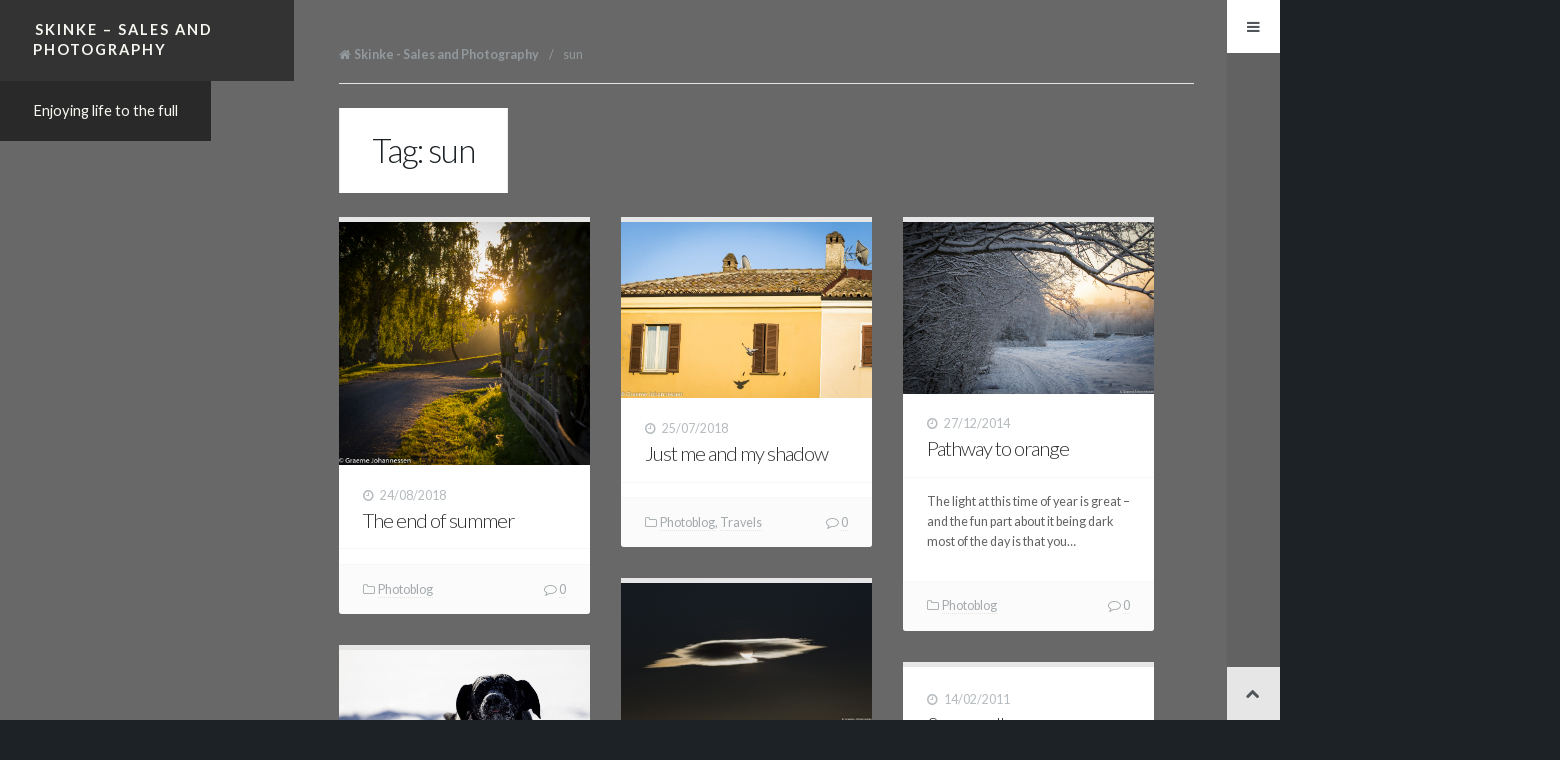

--- FILE ---
content_type: text/html; charset=UTF-8
request_url: http://skinke.com/tag/sun/
body_size: 11365
content:
<!DOCTYPE html>
<html lang="en-US" id="inner">
<head>
<meta charset="UTF-8" />
<title>sun | Skinke &#8211; Sales and Photography</title>
<meta http-equiv="Content-Type" content="text/html; charset=UTF-8" />
<link rel="pingback" href="http://skinke.com/xmlrpc.php" />
<meta name='robots' content='max-image-preview:large' />
<link rel='dns-prefetch' href='//platform-api.sharethis.com' />
<link rel='dns-prefetch' href='//fonts.googleapis.com' />
<link rel="alternate" type="application/rss+xml" title="Skinke - Sales and Photography &raquo; Feed" href="http://skinke.com/feed/" />
<link rel="alternate" type="application/rss+xml" title="Skinke - Sales and Photography &raquo; Comments Feed" href="http://skinke.com/comments/feed/" />
<link rel="alternate" type="application/rss+xml" title="Skinke - Sales and Photography &raquo; sun Tag Feed" href="http://skinke.com/tag/sun/feed/" />
<style id='wp-img-auto-sizes-contain-inline-css' type='text/css'>
img:is([sizes=auto i],[sizes^="auto," i]){contain-intrinsic-size:3000px 1500px}
/*# sourceURL=wp-img-auto-sizes-contain-inline-css */
</style>
<style id='wp-emoji-styles-inline-css' type='text/css'>

	img.wp-smiley, img.emoji {
		display: inline !important;
		border: none !important;
		box-shadow: none !important;
		height: 1em !important;
		width: 1em !important;
		margin: 0 0.07em !important;
		vertical-align: -0.1em !important;
		background: none !important;
		padding: 0 !important;
	}
/*# sourceURL=wp-emoji-styles-inline-css */
</style>
<style id='wp-block-library-inline-css' type='text/css'>
:root{--wp-block-synced-color:#7a00df;--wp-block-synced-color--rgb:122,0,223;--wp-bound-block-color:var(--wp-block-synced-color);--wp-editor-canvas-background:#ddd;--wp-admin-theme-color:#007cba;--wp-admin-theme-color--rgb:0,124,186;--wp-admin-theme-color-darker-10:#006ba1;--wp-admin-theme-color-darker-10--rgb:0,107,160.5;--wp-admin-theme-color-darker-20:#005a87;--wp-admin-theme-color-darker-20--rgb:0,90,135;--wp-admin-border-width-focus:2px}@media (min-resolution:192dpi){:root{--wp-admin-border-width-focus:1.5px}}.wp-element-button{cursor:pointer}:root .has-very-light-gray-background-color{background-color:#eee}:root .has-very-dark-gray-background-color{background-color:#313131}:root .has-very-light-gray-color{color:#eee}:root .has-very-dark-gray-color{color:#313131}:root .has-vivid-green-cyan-to-vivid-cyan-blue-gradient-background{background:linear-gradient(135deg,#00d084,#0693e3)}:root .has-purple-crush-gradient-background{background:linear-gradient(135deg,#34e2e4,#4721fb 50%,#ab1dfe)}:root .has-hazy-dawn-gradient-background{background:linear-gradient(135deg,#faaca8,#dad0ec)}:root .has-subdued-olive-gradient-background{background:linear-gradient(135deg,#fafae1,#67a671)}:root .has-atomic-cream-gradient-background{background:linear-gradient(135deg,#fdd79a,#004a59)}:root .has-nightshade-gradient-background{background:linear-gradient(135deg,#330968,#31cdcf)}:root .has-midnight-gradient-background{background:linear-gradient(135deg,#020381,#2874fc)}:root{--wp--preset--font-size--normal:16px;--wp--preset--font-size--huge:42px}.has-regular-font-size{font-size:1em}.has-larger-font-size{font-size:2.625em}.has-normal-font-size{font-size:var(--wp--preset--font-size--normal)}.has-huge-font-size{font-size:var(--wp--preset--font-size--huge)}.has-text-align-center{text-align:center}.has-text-align-left{text-align:left}.has-text-align-right{text-align:right}.has-fit-text{white-space:nowrap!important}#end-resizable-editor-section{display:none}.aligncenter{clear:both}.items-justified-left{justify-content:flex-start}.items-justified-center{justify-content:center}.items-justified-right{justify-content:flex-end}.items-justified-space-between{justify-content:space-between}.screen-reader-text{border:0;clip-path:inset(50%);height:1px;margin:-1px;overflow:hidden;padding:0;position:absolute;width:1px;word-wrap:normal!important}.screen-reader-text:focus{background-color:#ddd;clip-path:none;color:#444;display:block;font-size:1em;height:auto;left:5px;line-height:normal;padding:15px 23px 14px;text-decoration:none;top:5px;width:auto;z-index:100000}html :where(.has-border-color){border-style:solid}html :where([style*=border-top-color]){border-top-style:solid}html :where([style*=border-right-color]){border-right-style:solid}html :where([style*=border-bottom-color]){border-bottom-style:solid}html :where([style*=border-left-color]){border-left-style:solid}html :where([style*=border-width]){border-style:solid}html :where([style*=border-top-width]){border-top-style:solid}html :where([style*=border-right-width]){border-right-style:solid}html :where([style*=border-bottom-width]){border-bottom-style:solid}html :where([style*=border-left-width]){border-left-style:solid}html :where(img[class*=wp-image-]){height:auto;max-width:100%}:where(figure){margin:0 0 1em}html :where(.is-position-sticky){--wp-admin--admin-bar--position-offset:var(--wp-admin--admin-bar--height,0px)}@media screen and (max-width:600px){html :where(.is-position-sticky){--wp-admin--admin-bar--position-offset:0px}}

/*# sourceURL=wp-block-library-inline-css */
</style><style id='global-styles-inline-css' type='text/css'>
:root{--wp--preset--aspect-ratio--square: 1;--wp--preset--aspect-ratio--4-3: 4/3;--wp--preset--aspect-ratio--3-4: 3/4;--wp--preset--aspect-ratio--3-2: 3/2;--wp--preset--aspect-ratio--2-3: 2/3;--wp--preset--aspect-ratio--16-9: 16/9;--wp--preset--aspect-ratio--9-16: 9/16;--wp--preset--color--black: #000000;--wp--preset--color--cyan-bluish-gray: #abb8c3;--wp--preset--color--white: #ffffff;--wp--preset--color--pale-pink: #f78da7;--wp--preset--color--vivid-red: #cf2e2e;--wp--preset--color--luminous-vivid-orange: #ff6900;--wp--preset--color--luminous-vivid-amber: #fcb900;--wp--preset--color--light-green-cyan: #7bdcb5;--wp--preset--color--vivid-green-cyan: #00d084;--wp--preset--color--pale-cyan-blue: #8ed1fc;--wp--preset--color--vivid-cyan-blue: #0693e3;--wp--preset--color--vivid-purple: #9b51e0;--wp--preset--gradient--vivid-cyan-blue-to-vivid-purple: linear-gradient(135deg,rgb(6,147,227) 0%,rgb(155,81,224) 100%);--wp--preset--gradient--light-green-cyan-to-vivid-green-cyan: linear-gradient(135deg,rgb(122,220,180) 0%,rgb(0,208,130) 100%);--wp--preset--gradient--luminous-vivid-amber-to-luminous-vivid-orange: linear-gradient(135deg,rgb(252,185,0) 0%,rgb(255,105,0) 100%);--wp--preset--gradient--luminous-vivid-orange-to-vivid-red: linear-gradient(135deg,rgb(255,105,0) 0%,rgb(207,46,46) 100%);--wp--preset--gradient--very-light-gray-to-cyan-bluish-gray: linear-gradient(135deg,rgb(238,238,238) 0%,rgb(169,184,195) 100%);--wp--preset--gradient--cool-to-warm-spectrum: linear-gradient(135deg,rgb(74,234,220) 0%,rgb(151,120,209) 20%,rgb(207,42,186) 40%,rgb(238,44,130) 60%,rgb(251,105,98) 80%,rgb(254,248,76) 100%);--wp--preset--gradient--blush-light-purple: linear-gradient(135deg,rgb(255,206,236) 0%,rgb(152,150,240) 100%);--wp--preset--gradient--blush-bordeaux: linear-gradient(135deg,rgb(254,205,165) 0%,rgb(254,45,45) 50%,rgb(107,0,62) 100%);--wp--preset--gradient--luminous-dusk: linear-gradient(135deg,rgb(255,203,112) 0%,rgb(199,81,192) 50%,rgb(65,88,208) 100%);--wp--preset--gradient--pale-ocean: linear-gradient(135deg,rgb(255,245,203) 0%,rgb(182,227,212) 50%,rgb(51,167,181) 100%);--wp--preset--gradient--electric-grass: linear-gradient(135deg,rgb(202,248,128) 0%,rgb(113,206,126) 100%);--wp--preset--gradient--midnight: linear-gradient(135deg,rgb(2,3,129) 0%,rgb(40,116,252) 100%);--wp--preset--font-size--small: 13px;--wp--preset--font-size--medium: 20px;--wp--preset--font-size--large: 36px;--wp--preset--font-size--x-large: 42px;--wp--preset--spacing--20: 0.44rem;--wp--preset--spacing--30: 0.67rem;--wp--preset--spacing--40: 1rem;--wp--preset--spacing--50: 1.5rem;--wp--preset--spacing--60: 2.25rem;--wp--preset--spacing--70: 3.38rem;--wp--preset--spacing--80: 5.06rem;--wp--preset--shadow--natural: 6px 6px 9px rgba(0, 0, 0, 0.2);--wp--preset--shadow--deep: 12px 12px 50px rgba(0, 0, 0, 0.4);--wp--preset--shadow--sharp: 6px 6px 0px rgba(0, 0, 0, 0.2);--wp--preset--shadow--outlined: 6px 6px 0px -3px rgb(255, 255, 255), 6px 6px rgb(0, 0, 0);--wp--preset--shadow--crisp: 6px 6px 0px rgb(0, 0, 0);}:where(.is-layout-flex){gap: 0.5em;}:where(.is-layout-grid){gap: 0.5em;}body .is-layout-flex{display: flex;}.is-layout-flex{flex-wrap: wrap;align-items: center;}.is-layout-flex > :is(*, div){margin: 0;}body .is-layout-grid{display: grid;}.is-layout-grid > :is(*, div){margin: 0;}:where(.wp-block-columns.is-layout-flex){gap: 2em;}:where(.wp-block-columns.is-layout-grid){gap: 2em;}:where(.wp-block-post-template.is-layout-flex){gap: 1.25em;}:where(.wp-block-post-template.is-layout-grid){gap: 1.25em;}.has-black-color{color: var(--wp--preset--color--black) !important;}.has-cyan-bluish-gray-color{color: var(--wp--preset--color--cyan-bluish-gray) !important;}.has-white-color{color: var(--wp--preset--color--white) !important;}.has-pale-pink-color{color: var(--wp--preset--color--pale-pink) !important;}.has-vivid-red-color{color: var(--wp--preset--color--vivid-red) !important;}.has-luminous-vivid-orange-color{color: var(--wp--preset--color--luminous-vivid-orange) !important;}.has-luminous-vivid-amber-color{color: var(--wp--preset--color--luminous-vivid-amber) !important;}.has-light-green-cyan-color{color: var(--wp--preset--color--light-green-cyan) !important;}.has-vivid-green-cyan-color{color: var(--wp--preset--color--vivid-green-cyan) !important;}.has-pale-cyan-blue-color{color: var(--wp--preset--color--pale-cyan-blue) !important;}.has-vivid-cyan-blue-color{color: var(--wp--preset--color--vivid-cyan-blue) !important;}.has-vivid-purple-color{color: var(--wp--preset--color--vivid-purple) !important;}.has-black-background-color{background-color: var(--wp--preset--color--black) !important;}.has-cyan-bluish-gray-background-color{background-color: var(--wp--preset--color--cyan-bluish-gray) !important;}.has-white-background-color{background-color: var(--wp--preset--color--white) !important;}.has-pale-pink-background-color{background-color: var(--wp--preset--color--pale-pink) !important;}.has-vivid-red-background-color{background-color: var(--wp--preset--color--vivid-red) !important;}.has-luminous-vivid-orange-background-color{background-color: var(--wp--preset--color--luminous-vivid-orange) !important;}.has-luminous-vivid-amber-background-color{background-color: var(--wp--preset--color--luminous-vivid-amber) !important;}.has-light-green-cyan-background-color{background-color: var(--wp--preset--color--light-green-cyan) !important;}.has-vivid-green-cyan-background-color{background-color: var(--wp--preset--color--vivid-green-cyan) !important;}.has-pale-cyan-blue-background-color{background-color: var(--wp--preset--color--pale-cyan-blue) !important;}.has-vivid-cyan-blue-background-color{background-color: var(--wp--preset--color--vivid-cyan-blue) !important;}.has-vivid-purple-background-color{background-color: var(--wp--preset--color--vivid-purple) !important;}.has-black-border-color{border-color: var(--wp--preset--color--black) !important;}.has-cyan-bluish-gray-border-color{border-color: var(--wp--preset--color--cyan-bluish-gray) !important;}.has-white-border-color{border-color: var(--wp--preset--color--white) !important;}.has-pale-pink-border-color{border-color: var(--wp--preset--color--pale-pink) !important;}.has-vivid-red-border-color{border-color: var(--wp--preset--color--vivid-red) !important;}.has-luminous-vivid-orange-border-color{border-color: var(--wp--preset--color--luminous-vivid-orange) !important;}.has-luminous-vivid-amber-border-color{border-color: var(--wp--preset--color--luminous-vivid-amber) !important;}.has-light-green-cyan-border-color{border-color: var(--wp--preset--color--light-green-cyan) !important;}.has-vivid-green-cyan-border-color{border-color: var(--wp--preset--color--vivid-green-cyan) !important;}.has-pale-cyan-blue-border-color{border-color: var(--wp--preset--color--pale-cyan-blue) !important;}.has-vivid-cyan-blue-border-color{border-color: var(--wp--preset--color--vivid-cyan-blue) !important;}.has-vivid-purple-border-color{border-color: var(--wp--preset--color--vivid-purple) !important;}.has-vivid-cyan-blue-to-vivid-purple-gradient-background{background: var(--wp--preset--gradient--vivid-cyan-blue-to-vivid-purple) !important;}.has-light-green-cyan-to-vivid-green-cyan-gradient-background{background: var(--wp--preset--gradient--light-green-cyan-to-vivid-green-cyan) !important;}.has-luminous-vivid-amber-to-luminous-vivid-orange-gradient-background{background: var(--wp--preset--gradient--luminous-vivid-amber-to-luminous-vivid-orange) !important;}.has-luminous-vivid-orange-to-vivid-red-gradient-background{background: var(--wp--preset--gradient--luminous-vivid-orange-to-vivid-red) !important;}.has-very-light-gray-to-cyan-bluish-gray-gradient-background{background: var(--wp--preset--gradient--very-light-gray-to-cyan-bluish-gray) !important;}.has-cool-to-warm-spectrum-gradient-background{background: var(--wp--preset--gradient--cool-to-warm-spectrum) !important;}.has-blush-light-purple-gradient-background{background: var(--wp--preset--gradient--blush-light-purple) !important;}.has-blush-bordeaux-gradient-background{background: var(--wp--preset--gradient--blush-bordeaux) !important;}.has-luminous-dusk-gradient-background{background: var(--wp--preset--gradient--luminous-dusk) !important;}.has-pale-ocean-gradient-background{background: var(--wp--preset--gradient--pale-ocean) !important;}.has-electric-grass-gradient-background{background: var(--wp--preset--gradient--electric-grass) !important;}.has-midnight-gradient-background{background: var(--wp--preset--gradient--midnight) !important;}.has-small-font-size{font-size: var(--wp--preset--font-size--small) !important;}.has-medium-font-size{font-size: var(--wp--preset--font-size--medium) !important;}.has-large-font-size{font-size: var(--wp--preset--font-size--large) !important;}.has-x-large-font-size{font-size: var(--wp--preset--font-size--x-large) !important;}
/*# sourceURL=global-styles-inline-css */
</style>

<style id='classic-theme-styles-inline-css' type='text/css'>
/*! This file is auto-generated */
.wp-block-button__link{color:#fff;background-color:#32373c;border-radius:9999px;box-shadow:none;text-decoration:none;padding:calc(.667em + 2px) calc(1.333em + 2px);font-size:1.125em}.wp-block-file__button{background:#32373c;color:#fff;text-decoration:none}
/*# sourceURL=/wp-includes/css/classic-themes.min.css */
</style>
<link rel='stylesheet' id='woodojo-social-widgets-css' href='http://skinke.com/wp-content/plugins/woodojo/bundled/woodojo-social-widgets/assets/css/style.css?ver=6.9' type='text/css' media='all' />
<link rel='stylesheet' id='dashicons-css' href='http://skinke.com/wp-includes/css/dashicons.min.css?ver=6.9' type='text/css' media='all' />
<link rel='stylesheet' id='thickbox-css' href='http://skinke.com/wp-includes/js/thickbox/thickbox.css?ver=6.9' type='text/css' media='all' />
<link rel='stylesheet' id='theme-stylesheet-css' href='http://skinke.com/wp-content/themes/maximize-new/style.css?ver=6.9' type='text/css' media='all' />
<link rel='stylesheet' id='woo-layout-css' href='http://skinke.com/wp-content/themes/maximize-new/css/layout.css?ver=6.9' type='text/css' media='all' />
<link rel='stylesheet' id='lato-css' href='http://fonts.googleapis.com/css?family=Lato%3A300%2C400%2C700%2C400italic&#038;ver=6.9' type='text/css' media='all' />
<link rel='stylesheet' id='prettyPhoto-css' href='http://skinke.com/wp-content/themes/maximize-new/includes/css/prettyPhoto.css?ver=6.9' type='text/css' media='all' />
<script type="text/javascript" src="//platform-api.sharethis.com/js/sharethis.js?ver=8.5.0#property=668ebaaae1507500197b00ec&amp;product=gdpr-compliance-tool-v2&amp;source=simple-share-buttons-adder-wordpress" id="simple-share-buttons-adder-mu-js"></script>
<script type="text/javascript" src="http://skinke.com/wp-includes/js/jquery/jquery.min.js?ver=3.7.1" id="jquery-core-js"></script>
<script type="text/javascript" src="http://skinke.com/wp-includes/js/jquery/jquery-migrate.min.js?ver=3.4.1" id="jquery-migrate-js"></script>
<script type="text/javascript" src="http://skinke.com/wp-content/themes/maximize-new/includes/js/fitvids.min.js?ver=1.0" id="fitvids-js"></script>
<script type="text/javascript" src="http://skinke.com/wp-content/themes/maximize-new/includes/js/modernizr.min.js?ver=2.6.2" id="modernizr-js"></script>
<script type="text/javascript" src="http://skinke.com/wp-content/themes/maximize-new/includes/js/jquery.doubleTapToGo.min.js?ver=1.0" id="doubleTapToGo-js"></script>
<script type="text/javascript" src="http://skinke.com/wp-content/themes/maximize-new/includes/js/jquery.tipTip.min.js?ver=1.3" id="tipTip-js"></script>
<script type="text/javascript" src="http://skinke.com/wp-content/themes/maximize-new/includes/js/jquery.masonry.fire.min.js?ver=1.0" id="fire-masonry-js"></script>
<script type="text/javascript" src="http://skinke.com/wp-content/themes/maximize-new/includes/js/general.js?ver=6.9" id="general-js"></script>
<script type="text/javascript" src="http://skinke.com/wp-content/themes/maximize-new/includes/js/jquery.prettyPhoto.min.js?ver=3.1.3" id="prettyPhoto-js"></script>
<script type="text/javascript" src="http://skinke.com/wp-content/themes/maximize-new/includes/js/enable-lightbox.js?ver=6.9" id="enable-lightbox-js"></script>
<link rel="https://api.w.org/" href="http://skinke.com/wp-json/" /><link rel="alternate" title="JSON" type="application/json" href="http://skinke.com/wp-json/wp/v2/tags/263" /><link rel="EditURI" type="application/rsd+xml" title="RSD" href="http://skinke.com/xmlrpc.php?rsd" />
<meta name="generator" content="WordPress 6.9" />

<!-- Theme version -->
<meta name="generator" content="Maximize 1.3.3" />
<meta name="generator" content="WooFramework 6.2.9" />

<!-- Always force latest IE rendering engine (even in intranet) & Chrome Frame -->
<meta http-equiv="X-UA-Compatible" content="IE=edge,chrome=1" />

<!--  Mobile viewport scale | Disable user zooming as the layout is optimised -->
<meta name="viewport" content="width=device-width, initial-scale=1, maximum-scale=1">
<!--[if lt IE 9]>
<script src="https://html5shim.googlecode.com/svn/trunk/html5.js"></script>
<![endif]-->
		<link rel="icon" href="http://skinke.com/wp-content/uploads/2014/11/cropped-T8A7769-32x32.jpg" sizes="32x32" />
<link rel="icon" href="http://skinke.com/wp-content/uploads/2014/11/cropped-T8A7769-192x192.jpg" sizes="192x192" />
<link rel="apple-touch-icon" href="http://skinke.com/wp-content/uploads/2014/11/cropped-T8A7769-180x180.jpg" />
<meta name="msapplication-TileImage" content="http://skinke.com/wp-content/uploads/2014/11/cropped-T8A7769-270x270.jpg" />

<!-- Woo Custom Styling -->
<style type="text/css">
#inner #wrapper { background: #686868 !important; }
</style>

<!-- Alt Stylesheet -->
<link href="http://skinke.com/wp-content/themes/maximize-new/styles/monochrome.css" rel="stylesheet" type="text/css" />
<!-- Options Panel Custom CSS -->
<style type="text/css">
#logo img { display:none; } .site-title { display:block !important; }
.site-description { display:block !important; }
</style>


<!-- Woo Shortcodes CSS -->
<link href="http://skinke.com/wp-content/themes/maximize-new/functions/css/shortcodes.css" rel="stylesheet" type="text/css" />

<!-- Custom Stylesheet -->
<link href="http://skinke.com/wp-content/themes/maximize-new/custom.css" rel="stylesheet" type="text/css" />
</head>
<body class="archive tag tag-sun tag-263 wp-theme-maximize-new chrome alt-style-monochrome two-col-left has-lightbox has-masonry">
<div id="wrapper" >
	<div id="inner-wrapper">

    
	<header id="header">
				<div class="site-header">
			<h1 class="site-title"><a href="http://skinke.com/">Skinke &#8211; Sales and Photography</a></h1>
							<h2 class="site-description">Enjoying life to the full</h2>
					</div>
		


        
        <div class="toggle-and-nav">

	        <span class="nav-toggle"><a href="#navigation" title="Toggle Navigation"><span>Navigation</span></a></span>

		    			
			<nav id="navigation" class="col-full" role="navigation">

				<div class="inner-nav">

					<section class="menus">

					<h3>Menu</h3><ul id="main-nav" class="nav"><li id="menu-item-2244" class="menu-item menu-item-type-custom menu-item-object-custom menu-item-home menu-item-2244"><a href="http://skinke.com/">Home</a></li>
<li id="menu-item-5618" class="menu-item menu-item-type-post_type menu-item-object-page menu-item-has-children menu-item-5618"><a href="http://skinke.com/the-doubtful-salesperson/">The doubtful salesperson</a>
<ul class="sub-menu">
	<li id="menu-item-5638" class="menu-item menu-item-type-taxonomy menu-item-object-category menu-item-5638"><a href="http://skinke.com/category/sales-blog/">Sales blog</a></li>
</ul>
</li>
<li id="menu-item-4486" class="menu-item menu-item-type-taxonomy menu-item-object-category menu-item-has-children menu-item-4486"><a href="http://skinke.com/category/photography/">Photoblog</a>
<ul class="sub-menu">
	<li id="menu-item-5624" class="menu-item menu-item-type-taxonomy menu-item-object-category menu-item-5624"><a href="http://skinke.com/category/photography/travels/">Travels</a></li>
	<li id="menu-item-5625" class="menu-item menu-item-type-taxonomy menu-item-object-category menu-item-5625"><a href="http://skinke.com/category/photography/sandvika/">Sandvika</a></li>
	<li id="menu-item-5626" class="menu-item menu-item-type-taxonomy menu-item-object-category menu-item-5626"><a href="http://skinke.com/category/photography/alexander/">Alexander</a></li>
	<li id="menu-item-5627" class="menu-item menu-item-type-taxonomy menu-item-object-category menu-item-5627"><a href="http://skinke.com/category/photography/stavanger-2/">Stavanger</a></li>
	<li id="menu-item-5628" class="menu-item menu-item-type-taxonomy menu-item-object-category menu-item-5628"><a href="http://skinke.com/category/photography/caitlin/">Caitlin</a></li>
	<li id="menu-item-5629" class="menu-item menu-item-type-taxonomy menu-item-object-category menu-item-5629"><a href="http://skinke.com/category/photography/events/">Events</a></li>
	<li id="menu-item-5630" class="menu-item menu-item-type-taxonomy menu-item-object-category menu-item-5630"><a href="http://skinke.com/category/skui/">Skui</a></li>
</ul>
</li>
</ul>			        <ul class="nav rss">
			            			            <li class="sub-rss"><a href="http://skinke.com/feed/">RSS</a></li>
			        </ul>

		    	</section><!--/.menus-->

		    	    <div class="social">

    		    	<h3>Connect</h3>
	    
   		   		<a target="_blank" href="http://skinke.com/feed/" class="subscribe" title="RSS"></a>

   		   		<a target="_blank" href="http://www.twitter.com/skinke" class="twitter" title="Twitter"></a>

   		   		<a target="_blank" href="http://www.facebook.com/graeme.johannessen" class="facebook" title="Facebook"></a>

   		   		<a target="_blank" href="http://no.linkedin.com/in/graemejohannessen/" class="linkedin" title="LinkedIn"></a>

   		   		<a target="_blank" href="http://instagram.com/skinke1976" class="instagram" title="Instagram"></a>

			</div> 
		    	
		        <a href="#top" class="nav-close"><span>Return to Content</span></a>

				</div><!-- /.inner-nav -->

			</nav><!-- /#navigation -->

		</div>

		
	</header><!-- /#header -->

	
    <div id="content" class="col-full">

    	<section id="breadcrumbs"><div class="breadcrumb breadcrumbs woo-breadcrumbs"><div class="breadcrumb-trail"><a href="http://skinke.com" title="Skinke - Sales and Photography" rel="home" class="trail-begin">Skinke - Sales and Photography</a> <span class="sep">/</span> <span class="trail-end">sun</span></div></div></section><!--/#breadcrumbs -->
		<section id="main" class="col-left">

		            <header class="archive-header">
                        	<h1>Tag: sun</h1>

                        </header>

            
	        <div class="fix"></div>

        		<div class="loop-wrapper">
	
						
				
	<article class="post-5274 post type-post status-publish format-standard has-post-thumbnail hentry category-photography tag-berghoff tag-summer tag-sun">

	    <a href="http://skinke.com/the-end-of-summer-3/"  title="The end of summer"><img src="http://skinke.com/wp-content/uploads/2018/08/T8A2871.jpg" alt="_T8A2871"  width="999" title="The end of summer" class="woo-image thumbnail alignleft" /></a>
		<header>

			<aside class="post-meta">
	<p class="post-date">24/08/2018</p>
</aside>
			<h1><a href="http://skinke.com/the-end-of-summer-3/" rel="bookmark" title="The end of summer">The end of summer</a></h1>

		</header>

		<section class="entry">
				</section>

		<footer class="post-more">
			<span class="categories"><a href="http://skinke.com/category/photography/" rel="category tag">Photoblog</a></span>
			<span class="comments"><a href="http://skinke.com/the-end-of-summer-3/#respond">0</a></span>
		</footer>

	</article><!-- /.post -->
			
				
	<article class="post-5262 post type-post status-publish format-standard has-post-thumbnail hentry category-photography category-travels tag-italy tag-shadow tag-summer tag-sun">

	    <a href="http://skinke.com/just-me-and-my-shadow/"  title="Just me and my shadow"><img src="http://skinke.com/wp-content/uploads/2018/07/T8A2707-999x703.jpg" alt="_T8A2707"  width="999" title="Just me and my shadow" class="woo-image thumbnail alignleft" /></a>
		<header>

			<aside class="post-meta">
	<p class="post-date">25/07/2018</p>
</aside>
			<h1><a href="http://skinke.com/just-me-and-my-shadow/" rel="bookmark" title="Just me and my shadow">Just me and my shadow</a></h1>

		</header>

		<section class="entry">
				</section>

		<footer class="post-more">
			<span class="categories"><a href="http://skinke.com/category/photography/" rel="category tag">Photoblog</a>, <a href="http://skinke.com/category/photography/travels/" rel="category tag">Travels</a></span>
			<span class="comments"><a href="http://skinke.com/just-me-and-my-shadow/#respond">0</a></span>
		</footer>

	</article><!-- /.post -->
			
				
	<article class="post-4569 post type-post status-publish format-standard has-post-thumbnail hentry category-photography tag-frost tag-snow tag-sun tag-winter">

	    <a href="http://skinke.com/pathway-to-orange/"  title="Pathway to orange"><img src="http://skinke.com/wp-content/uploads/2014/12/T8A8398-999x684.jpg" alt="_T8A8398"  width="999" title="Pathway to orange" class="woo-image thumbnail alignleft" /></a>
		<header>

			<aside class="post-meta">
	<p class="post-date">27/12/2014</p>
</aside>
			<h1><a href="http://skinke.com/pathway-to-orange/" rel="bookmark" title="Pathway to orange">Pathway to orange</a></h1>

		</header>

		<section class="entry">
		<p>The light at this time of year is great &#8211; and the fun part about it being dark most of the day is that you&hellip;</p>
		</section>

		<footer class="post-more">
			<span class="categories"><a href="http://skinke.com/category/photography/" rel="category tag">Photoblog</a></span>
			<span class="comments"><a href="http://skinke.com/pathway-to-orange/#respond">0</a></span>
		</footer>

	</article><!-- /.post -->
			
				
	<article class="post-4074 post type-post status-publish format-standard has-post-thumbnail hentry category-photography category-sandvika tag-huk tag-sun">

	    <a href="http://skinke.com/behind-the-clouds-theres-always-sun/"  title="Behind the clouds there&#8217;s always sun"><img src="http://skinke.com/wp-content/uploads/2013/12/T8A9219-999x548.jpg" alt="_T8A9219"  width="999" title="Behind the clouds there&#8217;s always sun" class="woo-image thumbnail alignleft" /></a>
		<header>

			<aside class="post-meta">
	<p class="post-date">29/12/2013</p>
</aside>
			<h1><a href="http://skinke.com/behind-the-clouds-theres-always-sun/" rel="bookmark" title="Behind the clouds there&#8217;s always sun">Behind the clouds there&#8217;s always sun</a></h1>

		</header>

		<section class="entry">
				</section>

		<footer class="post-more">
			<span class="categories"><a href="http://skinke.com/category/photography/" rel="category tag">Photoblog</a>, <a href="http://skinke.com/category/photography/sandvika/" rel="category tag">Sandvika</a></span>
			<span class="comments"><a href="http://skinke.com/behind-the-clouds-theres-always-sun/#respond">0</a></span>
		</footer>

	</article><!-- /.post -->
			
				
	<article class="post-1647 post type-post status-publish format-standard has-post-thumbnail hentry category-photography category-sandvika tag-cc tag-snow tag-sun tag-winter">

	    <a href="http://skinke.com/doggone-good-time/"  title="Doggone good time"><img src="http://skinke.com/wp-content/uploads/2011/03/MG_8957-999x715.jpg" alt="_MG_8957"  width="999" title="Doggone good time" class="woo-image thumbnail alignleft" /></a>
		<header>

			<aside class="post-meta">
	<p class="post-date">02/03/2011</p>
</aside>
			<h1><a href="http://skinke.com/doggone-good-time/" rel="bookmark" title="Doggone good time">Doggone good time</a></h1>

		</header>

		<section class="entry">
		<p>As promised I managed not to post a picture of the baby today. The dog and I were out on the frozen fjord the other&hellip;</p>
		</section>

		<footer class="post-more">
			<span class="categories"><a href="http://skinke.com/category/photography/" rel="category tag">Photoblog</a>, <a href="http://skinke.com/category/photography/sandvika/" rel="category tag">Sandvika</a></span>
			<span class="comments"><a href="http://skinke.com/doggone-good-time/#respond">0</a></span>
		</footer>

	</article><!-- /.post -->
			
				
	<article class="post-1601 post type-post status-publish format-standard hentry category-photography tag-cold tag-sun tag-winter">

	    
		<header>

			<aside class="post-meta">
	<p class="post-date">14/02/2011</p>
</aside>
			<h1><a href="http://skinke.com/snow-wall/" rel="bookmark" title="Snow wall">Snow wall</a></h1>

		</header>

		<section class="entry">
		<p>Yesterday we saw the first sign of spring. Not a big sign by any means, but a sign nonetheless. This snow is on a handrail&hellip;</p>
		</section>

		<footer class="post-more">
			<span class="categories"><a href="http://skinke.com/category/photography/" rel="category tag">Photoblog</a></span>
			<span class="comments"><a href="http://skinke.com/snow-wall/#respond">0</a></span>
		</footer>

	</article><!-- /.post -->
			
	        
	        	</div>
	
			
		</section><!-- /#main -->

		
        <aside id="sidebar" class="col-right">

	
	
	
</aside><!-- /#sidebar -->
    </div><!-- /#content -->


	
	<section id="footer-widgets" class="col-full col-4 fix">

		<div class="footer-widgets-inner">

							
			<div class="block footer-widget-1">
	        				<div id="woo_blogauthorinfo-3" class="widget widget_woo_blogauthorinfo">			<h3>About skinke</h3>			<span class="left"></span>
			<p>The questioning sales guy - the photographer - the traveller. 

Never stop asking questions, never stop learning. </p>
						<div class="fix"></div>
			</div>			</div>

		        							
			<div class="block footer-widget-2">
	        	<div id="tag_cloud-4" class="widget widget_tag_cloud"><h3>Tags</h3><div class="tagcloud"><a href="http://skinke.com/tag/alexander/" class="tag-cloud-link tag-link-491 tag-link-position-1" style="font-size: 20.444444444444pt;" aria-label="Alexander (49 items)">Alexander</a>
<a href="http://skinke.com/tag/autumn/" class="tag-cloud-link tag-link-169 tag-link-position-2" style="font-size: 15.933333333333pt;" aria-label="autumn (25 items)">autumn</a>
<a href="http://skinke.com/tag/beach/" class="tag-cloud-link tag-link-9 tag-link-position-3" style="font-size: 17.8pt;" aria-label="beach (33 items)">beach</a>
<a href="http://skinke.com/tag/berghoff/" class="tag-cloud-link tag-link-502 tag-link-position-4" style="font-size: 10.177777777778pt;" aria-label="Berghoff (10 items)">Berghoff</a>
<a href="http://skinke.com/tag/blue/" class="tag-cloud-link tag-link-16 tag-link-position-5" style="font-size: 14.222222222222pt;" aria-label="blue (19 items)">blue</a>
<a href="http://skinke.com/tag/caitlin/" class="tag-cloud-link tag-link-495 tag-link-position-6" style="font-size: 16.244444444444pt;" aria-label="Caitlin (26 items)">Caitlin</a>
<a href="http://skinke.com/tag/cc/" class="tag-cloud-link tag-link-76 tag-link-position-7" style="font-size: 13.133333333333pt;" aria-label="CC (16 items)">CC</a>
<a href="http://skinke.com/tag/christmas/" class="tag-cloud-link tag-link-248 tag-link-position-8" style="font-size: 10.177777777778pt;" aria-label="christmas (10 items)">christmas</a>
<a href="http://skinke.com/tag/cold/" class="tag-cloud-link tag-link-19 tag-link-position-9" style="font-size: 22pt;" aria-label="cold (62 items)">cold</a>
<a href="http://skinke.com/tag/copenhagen/" class="tag-cloud-link tag-link-513 tag-link-position-10" style="font-size: 8.7777777777778pt;" aria-label="Copenhagen (8 items)">Copenhagen</a>
<a href="http://skinke.com/tag/dog/" class="tag-cloud-link tag-link-106 tag-link-position-11" style="font-size: 8pt;" aria-label="dog (7 items)">dog</a>
<a href="http://skinke.com/tag/edinburgh/" class="tag-cloud-link tag-link-117 tag-link-position-12" style="font-size: 10.8pt;" aria-label="edinburgh (11 items)">edinburgh</a>
<a href="http://skinke.com/tag/fano/" class="tag-cloud-link tag-link-73 tag-link-position-13" style="font-size: 10.177777777778pt;" aria-label="Fano (10 items)">Fano</a>
<a href="http://skinke.com/tag/fishing/" class="tag-cloud-link tag-link-162 tag-link-position-14" style="font-size: 8.7777777777778pt;" aria-label="fishing (8 items)">fishing</a>
<a href="http://skinke.com/tag/fog/" class="tag-cloud-link tag-link-111 tag-link-position-15" style="font-size: 8pt;" aria-label="fog (7 items)">fog</a>
<a href="http://skinke.com/tag/frost/" class="tag-cloud-link tag-link-39 tag-link-position-16" style="font-size: 10.177777777778pt;" aria-label="frost (10 items)">frost</a>
<a href="http://skinke.com/tag/frozen/" class="tag-cloud-link tag-link-109 tag-link-position-17" style="font-size: 12.355555555556pt;" aria-label="frozen (14 items)">frozen</a>
<a href="http://skinke.com/tag/fun/" class="tag-cloud-link tag-link-98 tag-link-position-18" style="font-size: 8pt;" aria-label="fun (7 items)">fun</a>
<a href="http://skinke.com/tag/golf/" class="tag-cloud-link tag-link-170 tag-link-position-19" style="font-size: 10.177777777778pt;" aria-label="golf (10 items)">golf</a>
<a href="http://skinke.com/tag/green/" class="tag-cloud-link tag-link-59 tag-link-position-20" style="font-size: 8.7777777777778pt;" aria-label="green (8 items)">green</a>
<a href="http://skinke.com/tag/ice/" class="tag-cloud-link tag-link-56 tag-link-position-21" style="font-size: 10.177777777778pt;" aria-label="ice (10 items)">ice</a>
<a href="http://skinke.com/tag/italy/" class="tag-cloud-link tag-link-74 tag-link-position-22" style="font-size: 15.777777777778pt;" aria-label="Italy (24 items)">Italy</a>
<a href="http://skinke.com/tag/leaves/" class="tag-cloud-link tag-link-143 tag-link-position-23" style="font-size: 11.888888888889pt;" aria-label="leaves (13 items)">leaves</a>
<a href="http://skinke.com/tag/light/" class="tag-cloud-link tag-link-22 tag-link-position-24" style="font-size: 8.7777777777778pt;" aria-label="light (8 items)">light</a>
<a href="http://skinke.com/tag/london/" class="tag-cloud-link tag-link-400 tag-link-position-25" style="font-size: 10.177777777778pt;" aria-label="London (10 items)">London</a>
<a href="http://skinke.com/tag/mosvannet/" class="tag-cloud-link tag-link-151 tag-link-position-26" style="font-size: 11.266666666667pt;" aria-label="mosvannet (12 items)">mosvannet</a>
<a href="http://skinke.com/tag/oliver/" class="tag-cloud-link tag-link-4 tag-link-position-27" style="font-size: 8.7777777777778pt;" aria-label="Oliver (8 items)">Oliver</a>
<a href="http://skinke.com/tag/oslo/" class="tag-cloud-link tag-link-112 tag-link-position-28" style="font-size: 11.888888888889pt;" aria-label="oslo (13 items)">oslo</a>
<a href="http://skinke.com/tag/paris/" class="tag-cloud-link tag-link-233 tag-link-position-29" style="font-size: 8pt;" aria-label="Paris (7 items)">Paris</a>
<a href="http://skinke.com/tag/photofriday/" class="tag-cloud-link tag-link-41 tag-link-position-30" style="font-size: 9.5555555555556pt;" aria-label="photofriday (9 items)">photofriday</a>
<a href="http://skinke.com/tag/rain/" class="tag-cloud-link tag-link-15 tag-link-position-31" style="font-size: 9.5555555555556pt;" aria-label="rain (9 items)">rain</a>
<a href="http://skinke.com/tag/sales/" class="tag-cloud-link tag-link-609 tag-link-position-32" style="font-size: 8.7777777777778pt;" aria-label="sales (8 items)">sales</a>
<a href="http://skinke.com/tag/sea/" class="tag-cloud-link tag-link-77 tag-link-position-33" style="font-size: 8.7777777777778pt;" aria-label="sea (8 items)">sea</a>
<a href="http://skinke.com/tag/skiing/" class="tag-cloud-link tag-link-259 tag-link-position-34" style="font-size: 10.177777777778pt;" aria-label="skiing (10 items)">skiing</a>
<a href="http://skinke.com/tag/snow/" class="tag-cloud-link tag-link-57 tag-link-position-35" style="font-size: 21.222222222222pt;" aria-label="snow (55 items)">snow</a>
<a href="http://skinke.com/tag/spring/" class="tag-cloud-link tag-link-121 tag-link-position-36" style="font-size: 14.533333333333pt;" aria-label="spring (20 items)">spring</a>
<a href="http://skinke.com/tag/standrews/" class="tag-cloud-link tag-link-320 tag-link-position-37" style="font-size: 8.7777777777778pt;" aria-label="standrews (8 items)">standrews</a>
<a href="http://skinke.com/tag/stavanger/" class="tag-cloud-link tag-link-220 tag-link-position-38" style="font-size: 12.355555555556pt;" aria-label="stavanger (14 items)">stavanger</a>
<a href="http://skinke.com/tag/summer/" class="tag-cloud-link tag-link-221 tag-link-position-39" style="font-size: 19.2pt;" aria-label="summer (41 items)">summer</a>
<a href="http://skinke.com/tag/sunrise/" class="tag-cloud-link tag-link-71 tag-link-position-40" style="font-size: 13.911111111111pt;" aria-label="sunrise (18 items)">sunrise</a>
<a href="http://skinke.com/tag/sunset/" class="tag-cloud-link tag-link-55 tag-link-position-41" style="font-size: 20.755555555556pt;" aria-label="sunset (51 items)">sunset</a>
<a href="http://skinke.com/tag/tjuvholmen-2/" class="tag-cloud-link tag-link-361 tag-link-position-42" style="font-size: 9.5555555555556pt;" aria-label="tjuvholmen (9 items)">tjuvholmen</a>
<a href="http://skinke.com/tag/water/" class="tag-cloud-link tag-link-125 tag-link-position-43" style="font-size: 8pt;" aria-label="water (7 items)">water</a>
<a href="http://skinke.com/tag/winter/" class="tag-cloud-link tag-link-101 tag-link-position-44" style="font-size: 21.688888888889pt;" aria-label="winter (59 items)">winter</a>
<a href="http://skinke.com/tag/yellow/" class="tag-cloud-link tag-link-64 tag-link-position-45" style="font-size: 9.5555555555556pt;" aria-label="yellow (9 items)">yellow</a></div>
</div>			</div>

		        							
			<div class="block footer-widget-3">
	        				</div>

		        										
		</div>

	</section><!-- /#footer-widgets  -->
			<footer id="footer" class="col-full">

			<div id="copyright" class="col-left">
							<p>Skinke &#8211; Sales and Photography &copy; 2026. All Rights Reserved.</p>
						</div>

			<div id="credit" class="col-right">
	        				<p>Powered by <a href="http://www.wordpress.org">WordPress</a>. Designed by <a href="http://www.woothemes.com/"><img src="http://skinke.com/wp-content/themes/maximize-new/images/woothemes.png" width="74" height="19" alt="WooThemes" /></a></p>
						</div>

		</footer><!-- /#footer  -->
		</div><!-- /#inner-wrapper -->
</div><!-- /#wrapper -->
<script type="speculationrules">
{"prefetch":[{"source":"document","where":{"and":[{"href_matches":"/*"},{"not":{"href_matches":["/wp-*.php","/wp-admin/*","/wp-content/uploads/*","/wp-content/*","/wp-content/plugins/*","/wp-content/themes/maximize-new/*","/*\\?(.+)"]}},{"not":{"selector_matches":"a[rel~=\"nofollow\"]"}},{"not":{"selector_matches":".no-prefetch, .no-prefetch a"}}]},"eagerness":"conservative"}]}
</script>
<!--[if lt IE 9]>
<script src="http://skinke.com/wp-content/themes/maximize-new/includes/js/respond.js"></script>
<![endif]-->
	<a href="#" class="back-to-top" title="Back to top">Back to top</a>
	<script type="text/javascript" src="http://skinke.com/wp-content/plugins/simple-share-buttons-adder/js/ssba.js?ver=1720629608" id="simple-share-buttons-adder-ssba-js"></script>
<script type="text/javascript" id="simple-share-buttons-adder-ssba-js-after">
/* <![CDATA[ */
Main.boot( [] );
//# sourceURL=simple-share-buttons-adder-ssba-js-after
/* ]]> */
</script>
<script type="text/javascript" src="http://skinke.com/wp-includes/js/imagesloaded.min.js?ver=5.0.0" id="imagesloaded-js"></script>
<script type="text/javascript" src="http://skinke.com/wp-includes/js/masonry.min.js?ver=4.2.2" id="masonry-js"></script>
<script type="text/javascript" id="thickbox-js-extra">
/* <![CDATA[ */
var thickboxL10n = {"next":"Next \u003E","prev":"\u003C Prev","image":"Image","of":"of","close":"Close","noiframes":"This feature requires inline frames. You have iframes disabled or your browser does not support them.","loadingAnimation":"http://skinke.com/wp-includes/js/thickbox/loadingAnimation.gif"};
//# sourceURL=thickbox-js-extra
/* ]]> */
</script>
<script type="text/javascript" src="http://skinke.com/wp-includes/js/thickbox/thickbox.js?ver=3.1-20121105" id="thickbox-js"></script>
<script id="wp-emoji-settings" type="application/json">
{"baseUrl":"https://s.w.org/images/core/emoji/17.0.2/72x72/","ext":".png","svgUrl":"https://s.w.org/images/core/emoji/17.0.2/svg/","svgExt":".svg","source":{"concatemoji":"http://skinke.com/wp-includes/js/wp-emoji-release.min.js?ver=6.9"}}
</script>
<script type="module">
/* <![CDATA[ */
/*! This file is auto-generated */
const a=JSON.parse(document.getElementById("wp-emoji-settings").textContent),o=(window._wpemojiSettings=a,"wpEmojiSettingsSupports"),s=["flag","emoji"];function i(e){try{var t={supportTests:e,timestamp:(new Date).valueOf()};sessionStorage.setItem(o,JSON.stringify(t))}catch(e){}}function c(e,t,n){e.clearRect(0,0,e.canvas.width,e.canvas.height),e.fillText(t,0,0);t=new Uint32Array(e.getImageData(0,0,e.canvas.width,e.canvas.height).data);e.clearRect(0,0,e.canvas.width,e.canvas.height),e.fillText(n,0,0);const a=new Uint32Array(e.getImageData(0,0,e.canvas.width,e.canvas.height).data);return t.every((e,t)=>e===a[t])}function p(e,t){e.clearRect(0,0,e.canvas.width,e.canvas.height),e.fillText(t,0,0);var n=e.getImageData(16,16,1,1);for(let e=0;e<n.data.length;e++)if(0!==n.data[e])return!1;return!0}function u(e,t,n,a){switch(t){case"flag":return n(e,"\ud83c\udff3\ufe0f\u200d\u26a7\ufe0f","\ud83c\udff3\ufe0f\u200b\u26a7\ufe0f")?!1:!n(e,"\ud83c\udde8\ud83c\uddf6","\ud83c\udde8\u200b\ud83c\uddf6")&&!n(e,"\ud83c\udff4\udb40\udc67\udb40\udc62\udb40\udc65\udb40\udc6e\udb40\udc67\udb40\udc7f","\ud83c\udff4\u200b\udb40\udc67\u200b\udb40\udc62\u200b\udb40\udc65\u200b\udb40\udc6e\u200b\udb40\udc67\u200b\udb40\udc7f");case"emoji":return!a(e,"\ud83e\u1fac8")}return!1}function f(e,t,n,a){let r;const o=(r="undefined"!=typeof WorkerGlobalScope&&self instanceof WorkerGlobalScope?new OffscreenCanvas(300,150):document.createElement("canvas")).getContext("2d",{willReadFrequently:!0}),s=(o.textBaseline="top",o.font="600 32px Arial",{});return e.forEach(e=>{s[e]=t(o,e,n,a)}),s}function r(e){var t=document.createElement("script");t.src=e,t.defer=!0,document.head.appendChild(t)}a.supports={everything:!0,everythingExceptFlag:!0},new Promise(t=>{let n=function(){try{var e=JSON.parse(sessionStorage.getItem(o));if("object"==typeof e&&"number"==typeof e.timestamp&&(new Date).valueOf()<e.timestamp+604800&&"object"==typeof e.supportTests)return e.supportTests}catch(e){}return null}();if(!n){if("undefined"!=typeof Worker&&"undefined"!=typeof OffscreenCanvas&&"undefined"!=typeof URL&&URL.createObjectURL&&"undefined"!=typeof Blob)try{var e="postMessage("+f.toString()+"("+[JSON.stringify(s),u.toString(),c.toString(),p.toString()].join(",")+"));",a=new Blob([e],{type:"text/javascript"});const r=new Worker(URL.createObjectURL(a),{name:"wpTestEmojiSupports"});return void(r.onmessage=e=>{i(n=e.data),r.terminate(),t(n)})}catch(e){}i(n=f(s,u,c,p))}t(n)}).then(e=>{for(const n in e)a.supports[n]=e[n],a.supports.everything=a.supports.everything&&a.supports[n],"flag"!==n&&(a.supports.everythingExceptFlag=a.supports.everythingExceptFlag&&a.supports[n]);var t;a.supports.everythingExceptFlag=a.supports.everythingExceptFlag&&!a.supports.flag,a.supports.everything||((t=a.source||{}).concatemoji?r(t.concatemoji):t.wpemoji&&t.twemoji&&(r(t.twemoji),r(t.wpemoji)))});
//# sourceURL=http://skinke.com/wp-includes/js/wp-emoji-loader.min.js
/* ]]> */
</script>
</body>
</html>

--- FILE ---
content_type: text/css
request_url: http://skinke.com/wp-content/themes/maximize-new/css/layout.css?ver=6.9
body_size: 2533
content:
/*
The styles in this stylesheet only apply to resolutions 768px and up

CALCULATING DIMENSIONS:
----------------------
The layout is fluid. The sote wrapper (.col-full) has a fixed pixel max-width.
All subsequent dimensions are calculated based on that fixed pixel width, using the formula: target / context = result
Credit - http://www.alistapart.com/articles/fluidgrids/

-----
INDEX
-----

1. Containers & Columns
2. Footer widgets
3. IE Fixes

/*----------------------*/
/**
 * Variables
 */
/**
 * Functions
 */
/**
 * Mixins
 */
/**
 * Animations
 */
@-webkit-keyframes spin-360 {
  from {
    -webkit-transform: rotate(0);
    /* Saf3.1+, Chrome */
    -moz-transform: rotate(0);
    /* FF3.5+ */
    -ms-transform: rotate(0);
    /* IE9 */
    -o-transform: rotate(0);
    /* Opera 10.5 */
    transform: rotate(0);
    zoom: 1;
  }
  to {
    -webkit-transform: rotate(360deg);
    /* Saf3.1+, Chrome */
    -moz-transform: rotate(360deg);
    /* FF3.5+ */
    -ms-transform: rotate(360deg);
    /* IE9 */
    -o-transform: rotate(360deg);
    /* Opera 10.5 */
    transform: rotate(360deg);
    zoom: 1;
  }
}
@-moz-keyframes spin-360 {
  from {
    -webkit-transform: rotate(0);
    /* Saf3.1+, Chrome */
    -moz-transform: rotate(0);
    /* FF3.5+ */
    -ms-transform: rotate(0);
    /* IE9 */
    -o-transform: rotate(0);
    /* Opera 10.5 */
    transform: rotate(0);
    zoom: 1;
  }
  to {
    -webkit-transform: rotate(360deg);
    /* Saf3.1+, Chrome */
    -moz-transform: rotate(360deg);
    /* FF3.5+ */
    -ms-transform: rotate(360deg);
    /* IE9 */
    -o-transform: rotate(360deg);
    /* Opera 10.5 */
    transform: rotate(360deg);
    zoom: 1;
  }
}
@-o-keyframes spin-360 {
  from {
    -webkit-transform: rotate(0);
    /* Saf3.1+, Chrome */
    -moz-transform: rotate(0);
    /* FF3.5+ */
    -ms-transform: rotate(0);
    /* IE9 */
    -o-transform: rotate(0);
    /* Opera 10.5 */
    transform: rotate(0);
    zoom: 1;
  }
  to {
    -webkit-transform: rotate(360deg);
    /* Saf3.1+, Chrome */
    -moz-transform: rotate(360deg);
    /* FF3.5+ */
    -ms-transform: rotate(360deg);
    /* IE9 */
    -o-transform: rotate(360deg);
    /* Opera 10.5 */
    transform: rotate(360deg);
    zoom: 1;
  }
}
@keyframes spin-360 {
  from {
    -webkit-transform: rotate(0);
    /* Saf3.1+, Chrome */
    -moz-transform: rotate(0);
    /* FF3.5+ */
    -ms-transform: rotate(0);
    /* IE9 */
    -o-transform: rotate(0);
    /* Opera 10.5 */
    transform: rotate(0);
    zoom: 1;
  }
  to {
    -webkit-transform: rotate(360deg);
    /* Saf3.1+, Chrome */
    -moz-transform: rotate(360deg);
    /* FF3.5+ */
    -ms-transform: rotate(360deg);
    /* IE9 */
    -o-transform: rotate(360deg);
    /* Opera 10.5 */
    transform: rotate(360deg);
    zoom: 1;
  }
}
/*----------------------*/
@media only screen and (min-width: 768px) and (max-width: 800px) {
  /**
	 * 768 - 800
	 */
  .single #main,
  .single #breadcrumbs {
    width: 71.998%;
    margin-right: 0;
  }
  .single.layout-full #main,
  .single.layout-full #breadcrumbs {
    width: 71.998%;
    margin-right: 0;
  }
  #sidebar {
    width: 23%;
  }
  #main,
  #breadcrumbs,
  body.page-template-template-blog-php #main,
  body.page-template-template-blog-php #breadcrumbs,
  body.page-template-template-fullwidth-php #main,
  body.page-template-template-business-php #main.fullwidth,
  body.page-template-template-fullwidth-php #breadcrumbs {
    width: 71.998%;
  }
  .single-post article .post-header.no-image h1,
  .page .page article .post-header.no-image h1,
  .single-post article .page-header.no-image h1,
  .page .page article .page-header.no-image h1 {
    padding-left: .618em !important;
  }
}
@media only screen and (min-width: 801px) and (max-width: 1380px) {
  /**
	 * 800 - 1380
	 */
  #main,
  #breadcrumbs,
  body.page-template-template-blog-php #main,
  body.page-template-template-blog-php #breadcrumbs,
  body.page-template-template-fullwidth-php #main,
  body.page-template-template-business-php #main.fullwidth,
  body.page-template-template-fullwidth-php #breadcrumbs {
    width: 73.998%;
  }
  .single #main,
  .single #breadcrumbs {
    width: 73.998%;
  }
  .single.layout-full #main,
  .single.layout-full #breadcrumbs {
    width: 73.998%;
    margin-right: 0;
  }
  #sidebar {
    width: 21%;
  }
  .single-post #post-author,
  .page .page #post-author,
  .single-post #connect,
  .page .page #connect,
  .single-post #related-posts,
  .page .page #related-posts,
  .single-post #comments,
  .page .page #comments,
  .single-post #respond,
  .page .page #respond {
    padding: 4.236em;
  }
  .single-post article .entry,
  .page .page article .entry,
  .single-post article .post-more,
  .page .page article .post-more {
    padding: 4.236em;
    font-size: 1.1em;
  }
  .single-post article .post-header.no-image h1,
  .page .page article .post-header.no-image h1,
  .single-post article .page-header.no-image h1,
  .page .page article .page-header.no-image h1 {
    padding-left: 2em !important;
  }
  .single-post article .post-header.has-image h1,
  .page .page article .post-header.has-image h1,
  .single-post article .page-header.has-image h1,
  .page .page article .page-header.has-image h1 {
    padding-left: 2em !important;
  }
  .single-lesson #respond,
  .single-lesson #comments {
    padding: 4.236em;
  }
  .single-product .product,
  .woocommerce .term-description,
  .woocommerce .page-description,
  .single-lesson article.lesson,
  article.type-quiz {
    padding: 4.236em;
  }
}
@media only screen and (min-width: 1380px) {
  /**
	 * > 1380
	 */
  #wrapper {
    font-size: 1.1em;
  }
  body #main,
  body #breadcrumbs {
    width: 68.998%;
    margin-right: 8%;
  }
  #sidebar {
    width: 17%;
    font-size: .857em;
  }
  .single-post #post-author,
  .page .page #post-author,
  .single-post #connect,
  .page .page #connect,
  .single-post #related-posts,
  .page .page #related-posts,
  .single-post #comments,
  .page .page #comments,
  .single-post #respond,
  .page .page #respond {
    padding: 3.631em 5.874em;
  }
  .single-post #main,
  .page .page #main {
    font-size: 1.1em;
  }
  .single-post article .entry,
  .page .page article .entry,
  .single-post article .post-more,
  .page .page article .post-more {
    padding: 5.874em;
    padding-top: 1em;
  }
  .single-post article .post-header.no-image h1,
  .page .page article .post-header.no-image h1,
  .single-post article .page-header.no-image h1,
  .page .page article .page-header.no-image h1 {
    padding: 2.55em !important;
    padding-bottom: 0 !important;
  }
  .single-post article .post-header.has-image h1,
  .page .page article .post-header.has-image h1,
  .single-post article .page-header.has-image h1,
  .page .page article .page-header.has-image h1 {
    padding-left: 2.618em !important;
    padding-right: 2.618em;
    padding-top: 1.387em;
  }
  .single-lesson #respond,
  .single-lesson #comments {
    padding: 3.631em 5.874em;
  }
  .single-product .product,
  .single-lesson article.lesson,
  article.type-quiz {
    padding: 4.236em;
  }
  .back-to-top {
    font-size: 1.1em;
  }
}
@media only screen and (min-width: 1800px) {
  /**
	 * > 1800
	 */
  #wrapper {
    font-size: 1.387em;
  }
  .has-masonry .post,
  ul.products .product {
    font-size: .857em;
  }
}
@media only screen and (min-width: 479px) {
  body.home .flexslider li.slide .slide-content {
    width: 300px;
  }
}
@media only screen and (min-width: 767px) {
  .flex-direction-nav {
    display: block;
    z-index: 999999999;
  }
}
@media only screen and (min-width: 768px) {
  /* 1. CONTAINERS & COLUMNS */
  #inner body.home #inner-wrapper {
    padding: 0 5.874em 0 2.618em;
  }
  #header .site-header {
    max-width: 23%;
  }
  #header #logo {
    padding-left: 2.618em;
  }
  #inner #header .site-header .site-title a:after,
  #inner #header .site-header .site-description:after {
    display: none;
  }
  #inner-wrapper {
    padding: 0 5.874em 0 2.618em;
    box-shadow: inset -3.631em 0 0 0 rgba(0, 0, 0, 0.05);
    -webkit-box-shadow: inset -3.631em 0 0 0 rgba(0, 0, 0, 0.05);
  }
  #main.fullwidth {
    margin-right: 0;
    width: 76.998%;
  }
  #main,
  #breadcrumbs {
    float: right;
    position: relative;
  }
  #sidebar {
    float: left;
    padding: 0;
    color: #93999c;
    opacity: 0.5;
    filter: alpha(opacity=@opacity * 100);
    -webkit-transform: translateZ(0);
    -webkit-transition: opacity ease 0.3s;
    -moz-transition: opacity ease 0.3s;
    -ms-transition: opacity ease 0.3s;
    -o-transition: opacity ease 0.3s;
    transition: opacity ease 0.3s;
  }
  #sidebar:hover {
    opacity: 1;
    filter: alpha(opacity=@opacity * 100);
  }
  #sidebar h1,
  #sidebar h2,
  #sidebar h3,
  #sidebar h4,
  #sidebar h5,
  #sidebar h6 {
    color: #71777a;
  }
  #sidebar .widget {
    margin-bottom: 4.236em;
  }
  #sidebar .widget:after {
    position: absolute;
    bottom: 0;
    left: 0;
    width: 130%;
    z-index: -1;
    left: -3.631em;
    height: 1px;
    border-bottom: 1px solid rgba(0, 0, 0, 0.1);
    content: "";
    display: block;
  }
  .col-left {
    float: left;
  }
  .col-right {
    float: right;
  }
  .page-template-template-sitemap-php #sitemap-pages,
  .page-template-template-sitemap-php .product-categories {
    float: left;
    width: 48%;
  }
  .page-template-template-sitemap-php #sitemap-categories,
  .page-template-template-sitemap-php .products {
    float: right;
    width: 48%;
  }
  .page-template-template-sitemap-php #sitemap-posts {
    clear: both;
  }
  .page-template-template-sitemap-php .woocommerce:before,
  .page-template-template-sitemap-php .woocommerce:after {
    content: " ";
    display: table;
  }
  .page-template-template-sitemap-php .woocommerce:after {
    clear: both;
  }
  .page-template-template-contact-php .location-twitter .col-left {
    float: left;
  }
  .page-template-template-contact-php .location-twitter #office-location {
    width: 48%;
    margin: 0 1em 0 0;
  }
  .page-template-template-contact-php .location-twitter .contact-social {
    float: left;
    width: 48%;
  }
  .page-template-template-contact-php .location-twitter .contact-social #twitter {
    margin: 0;
  }
  #breadcrumbs {
    padding-left: 0;
  }
  body.home .flexslider li.slide .slide-content {
    bottom: 30%;
    width: 45%;
  }
  body.home .flexslider li.slide .slide-content header h1 {
    font-size: 2em;
  }
  body.home .flexslider li.slide .slide-content .entry {
    display: block;
  }
  body.home .flexslider li.slide .slide-content .entry p {
    font-size: 1.387em;
  }
  .single-post article .post-header h1 {
    margin-bottom: 0 !important;
  }
  .single-post article .entry {
    padding-top: 0;
  }
  #comments .comment .comment-content {
    padding: 2.618em;
  }
  .single-post article .post-header.no-image h1,
  .page .page article .post-header.no-image h1,
  .single-post article .page-header.no-image h1,
  .page .page article .page-header.no-image h1 {
    padding: 1.387em;
    padding-bottom: 0;
  }
  .single-post article .post-header h1,
  .page .page article .post-header h1,
  .single-post article .page-header h1,
  .page .page article .page-header h1 {
    font-size: 2.244em;
  }
  .single-post article .post-header.has-image h1,
  .page .page article .post-header.has-image h1,
  .single-post article .page-header.has-image h1,
  .page .page article .page-header.has-image h1 {
    padding-left: .7em;
  }
  .single-post article .entry,
  .page .page article .entry {
    padding-top: 0;
  }
  .single-post article .entry {
    padding-top: 0;
  }
  .post aside.meta,
  .type-page aside.meta {
    padding-bottom: 2.244em;
    margin-bottom: 3.631em;
  }
  /* 2. FOOTER WIDGETS */
  #footer-widgets {
    margin: 0 -5.874em 0 -2.618em;
    padding: 3.631em 5.874em 3.631em 2.618em;
    border: 0;
    border-top: 0.382em solid #4f5558;
    background-color: #ffffff;
  }
  #footer-widgets .block {
    margin-right: 3.8%;
    float: left;
  }
  #footer-widgets.col-1 .block {
    width: 100%;
    float: none;
  }
  #footer-widgets.col-1 .footer-widget-1 {
    margin-right: 0;
  }
  #footer-widgets.col-2 .block {
    width: 48%;
  }
  #footer-widgets.col-2 .footer-widget-2 {
    margin-right: 0;
  }
  #footer-widgets.col-3 .block {
    width: 30.75%;
  }
  #footer-widgets.col-3 .footer-widget-3 {
    margin-right: 0;
  }
  #footer-widgets.col-4 .block {
    width: 22.05%;
  }
  #footer-widgets.col-4 .footer-widget-4 {
    margin-right: 0;
  }
  #footer {
    margin: 0 -5.874em 0 -2.618em;
    padding: 2.618em 5.874em 2.618em 2.618em;
    border: 0;
    border-top: 0.236em solid #98d9b6;
    background-color: #1c3947;
  }
  /* 3. IE FIXES */
  .ie7 #top-nav {
    position: relative;
    z-index: 9999999;
  }
  .ie7 #header {
    position: relative;
  }
  .widget_woothemes_our_team .columns-2,
  .widget_woothemes_our_team .columns-3,
  .widget_woothemes_our_team .columns-4 {
    font-size: .857em;
  }
  .widget_woothemes_our_team .columns-2:before,
  .widget_woothemes_our_team .columns-3:before,
  .widget_woothemes_our_team .columns-4:before,
  .widget_woothemes_our_team .columns-2:after,
  .widget_woothemes_our_team .columns-3:after,
  .widget_woothemes_our_team .columns-4:after {
    content: " ";
    display: table;
  }
  .widget_woothemes_our_team .columns-2:after,
  .widget_woothemes_our_team .columns-3:after,
  .widget_woothemes_our_team .columns-4:after {
    clear: both;
  }
  .widget_woothemes_our_team .columns-2 .team-member,
  .widget_woothemes_our_team .columns-3 .team-member,
  .widget_woothemes_our_team .columns-4 .team-member {
    float: left;
    margin-right: 3.8%;
    margin-bottom: 1.618em;
  }
  .widget_woothemes_our_team .columns-2 .team-member.first,
  .widget_woothemes_our_team .columns-3 .team-member.first,
  .widget_woothemes_our_team .columns-4 .team-member.first {
    clear: both;
  }
  .widget_woothemes_our_team .columns-2 .team-member.last,
  .widget_woothemes_our_team .columns-3 .team-member.last,
  .widget_woothemes_our_team .columns-4 .team-member.last {
    margin-right: 0;
  }
  .widget_woothemes_our_team .columns-2 .team-member {
    width: 48%;
  }
  .widget_woothemes_our_team .columns-3 .team-member {
    width: 30.75%;
  }
  .widget_woothemes_our_team .columns-4 .team-member {
    width: 22.05%;
  }
  .woocommerce .page-description,
  .woocommerce .term-description {
    padding: 2.618em;
  }
}
@media only screen and (min-width: 801px) and (max-width: 1280px) {
  /**
	 * 801 - 1024
	 */
  .has-masonry .post {
    width: 251px;
  }
  .page-template-template-business-php #main .features .feature,
  .page-template-template-business-php #main .testimonials .feature,
  .page-template-template-business-php #main .features .quote,
  .page-template-template-business-php #main .testimonials .quote {
    width: 251px;
  }
}
@media only screen and (min-width: 1281px) {
  .has-masonry .post {
    width: 308px;
  }
  .page-template-template-business-php #main .features .feature,
  .page-template-template-business-php #main .testimonials .feature,
  .page-template-template-business-php #main .features .quote,
  .page-template-template-business-php #main .testimonials .quote {
    width: 308px;
  }
  .page .page article .page-header.has-image h1,
  .single-post article .post-header.has-image h1 {
    padding-left: 1.287em;
  }
}


--- FILE ---
content_type: text/css
request_url: http://skinke.com/wp-content/themes/maximize-new/styles/monochrome.css
body_size: 1676
content:
/**
 * Variables
 */
/**
 * Functions
 */
/**
 * Mixins
 */
/**
 * Animations
 */
@-webkit-keyframes spin-360 {
  from {
    -webkit-transform: rotate(0);
    /* Saf3.1+, Chrome */
  
    -moz-transform: rotate(0);
    /* FF3.5+ */
  
    -ms-transform: rotate(0);
    /* IE9 */
  
    -o-transform: rotate(0);
    /* Opera 10.5 */
  
    transform: rotate(0);
    zoom: 1;
  }
  to {
    -webkit-transform: rotate(360deg);
    /* Saf3.1+, Chrome */
  
    -moz-transform: rotate(360deg);
    /* FF3.5+ */
  
    -ms-transform: rotate(360deg);
    /* IE9 */
  
    -o-transform: rotate(360deg);
    /* Opera 10.5 */
  
    transform: rotate(360deg);
    zoom: 1;
  }
}
@-moz-keyframes spin-360 {
  from {
    -webkit-transform: rotate(0);
    /* Saf3.1+, Chrome */
  
    -moz-transform: rotate(0);
    /* FF3.5+ */
  
    -ms-transform: rotate(0);
    /* IE9 */
  
    -o-transform: rotate(0);
    /* Opera 10.5 */
  
    transform: rotate(0);
    zoom: 1;
  }
  to {
    -webkit-transform: rotate(360deg);
    /* Saf3.1+, Chrome */
  
    -moz-transform: rotate(360deg);
    /* FF3.5+ */
  
    -ms-transform: rotate(360deg);
    /* IE9 */
  
    -o-transform: rotate(360deg);
    /* Opera 10.5 */
  
    transform: rotate(360deg);
    zoom: 1;
  }
}
@-o-keyframes spin-360 {
  from {
    -webkit-transform: rotate(0);
    /* Saf3.1+, Chrome */
  
    -moz-transform: rotate(0);
    /* FF3.5+ */
  
    -ms-transform: rotate(0);
    /* IE9 */
  
    -o-transform: rotate(0);
    /* Opera 10.5 */
  
    transform: rotate(0);
    zoom: 1;
  }
  to {
    -webkit-transform: rotate(360deg);
    /* Saf3.1+, Chrome */
  
    -moz-transform: rotate(360deg);
    /* FF3.5+ */
  
    -ms-transform: rotate(360deg);
    /* IE9 */
  
    -o-transform: rotate(360deg);
    /* Opera 10.5 */
  
    transform: rotate(360deg);
    zoom: 1;
  }
}
@keyframes spin-360 {
  from {
    -webkit-transform: rotate(0);
    /* Saf3.1+, Chrome */
  
    -moz-transform: rotate(0);
    /* FF3.5+ */
  
    -ms-transform: rotate(0);
    /* IE9 */
  
    -o-transform: rotate(0);
    /* Opera 10.5 */
  
    transform: rotate(0);
    zoom: 1;
  }
  to {
    -webkit-transform: rotate(360deg);
    /* Saf3.1+, Chrome */
  
    -moz-transform: rotate(360deg);
    /* FF3.5+ */
  
    -ms-transform: rotate(360deg);
    /* IE9 */
  
    -o-transform: rotate(360deg);
    /* Opera 10.5 */
  
    transform: rotate(360deg);
    zoom: 1;
  }
}
/**
 * Color_body
 */
body {
  color: #636363;
}
/**
 * Color_links
 */
a.button:hover,
#commentform #submit:hover,
.submit:hover,
input[type=submit]:hover,
input.button:hover,
button.button:hover,
#wrapper .woo-sc-button:hover {
  color: #fff;
}
#navigation ul.nav li a {
  color: #666666;
}
.woo-pagination a.page-numbers:hover {
  box-shadow: inset 0 0.202em 0 0 #333333;
  -webkit-box-shadow: inset 0 0.202em 0 0 #333333;
}
.nav-toggle:hover:before,
.cart-contents:hover:before,
.flex-direction-nav a:hover:after,
.flex-direction-nav a.slide-info.active:hover:after,
.back-to-top:hover:before,
#inner .nav-toggle:hover:before,
#inner .cart-contents:hover:before {
  box-shadow: inset -5em 0 0 0 #333333;
  -webkit-box-shadow: inset -5em 0 0 0 #333333;
}
a,
.search-toggle.active:before,
.search-toggle:hover:before,
.flex-direction-nav a.slide-info.active:after,
#navigation ul.nav li a:hover,
ul.products li.product h3,
.single-product .product .price,
.quantity .plus,
.quantity .minus,
#inner .search-toggle:hover:before,
#inner .search-toggle.active:before,
.post aside.meta .categories:before,
.type-page aside.meta .categories:before,
.post aside.meta .comments:before,
.type-page aside.meta .comments:before,
.post aside.meta .tags:before,
#breadcrumbs a:hover,
.has-masonry .post .post-more a:hover,
#comments .comment .comment-head .edit a:hover,
#comments .comment .reply a:hover {
  color: #333333;
}
ul.products li.product h3:hover,
a:hover,
.quantity .plus:hover,
.quantity .minus:hover,
.has-masonry .post header h1 a:hover:after {
  color: #111111;
}
#navigation .widget a,
#navigation .nav-close:after {
  color: #888888;
}
#navigation .widget {
  color: #aaaaaa;
}
.cart-contents span.content span.count,
.cart-contents span.content,
#header .site-header .site-title a:hover,
#navigation .social a:hover:before,
#inner #header .site-header .site-title a,
.onsale,
a.button,
#commentform #submit,
.submit,
input[type=submit],
input.button,
button.button,
#wrapper .woo-sc-button,
input[type="radio"]:checked,
#post-entries a:hover,
.social a:hover:before,
#tiptip_content,
ul.products li.product .added_to_cart,
#navigation,
#inner .nav-toggle.active:before,
#inner .cart-contents.active:before,
.nav-toggle.active:before,
.search-toggle.active:before,
.cart-contents.active:before,
.has-masonry .post > a:first-child:before,
#inner #header .site-header .site-title a:after,
.page .page .entry > blockquote:after,
.single-post .entry > blockquote:after {
  background-color: #333333;
}
.has-masonry .post > a:first-child:hover:after {
  box-shadow: inset 30em 0 0 0 rgba(51, 51, 51, 0.5);
  -webkit-box-shadow: inset 30em 0 0 0 rgba(51, 51, 51, 0.5);
}
a.button.alt,
button.button.alt,
input.button.alt {
  background-color: #333333;
}
a.button.alt:hover,
button.button.alt:hover,
input.button.alt:hover {
  background-color: #111111;
}
a.button:hover,
#commentform #submit:hover,
.submit:hover,
input[type=submit]:hover,
input.button:hover,
button.button:hover,
#wrapper .woo-sc-button:hover,
ul.products li.product .added_to_cart:hover {
  background-color: #111111;
}
#navigation .social a:before {
  background-color: #222222;
}
ul.products li.product.sale,
.single-product .product.sale {
  border-top-color: #333333;
}
p.stars a.star-1.active:after,
p.stars a.star-2.active:after,
p.stars a.star-3.active:after,
p.stars a.star-4.active:after,
p.stars a.star-5.active:after {
  text-shadow: 0 0 0.618em rgba(51, 51, 51, 0.5);
}
input[type=text]:active,
input.input-text:active,
textarea:active,
input.txt:active,
input[type=tel]:active,
input[type=email]:active,
input[type=password]:active,
input[type=text]:focus,
input.input-text:focus,
textarea:focus,
input.txt:focus,
input[type=tel]:focus,
input[type=email]:focus,
input[type=password]:focus {
  border-color: #333333;
  box-shadow: 0 0 0.618em 0 rgba(51, 51, 51, 0.5);
  -webkit-box-shadow: 0 0 0.618em 0 rgba(51, 51, 51, 0.5);
}
#navigation ul.nav li a:hover {
  color: #fff;
}
/**
 * Color_alt
 */
#sidebar a,
.star-rating:before,
.star-rating span:before {
  color: #333333;
}
#sidebar a:hover {
  color: #111111;
}
.cart-contents span.content span.count {
  background-color: #333333;
}
/**
 * Bg_light
 */
#inner #wrapper,
#comments ul.children:after,
.woocommerce-tabs ul.tabs li a,
.single-product .thumbnails {
  background-color: #f5f5f5;
}
#inner .nav-toggle:before,
#inner .search-toggle:before,
#inner .cart-contents:before {
  background-color: #ffffff;
}
.single-product .product form.cart {
  background-color: #fbfbfb;
}
.has-masonry .post .post-more {
  background-color: rgba(245, 245, 245, 0.4);
}
#connect,
#post-entries a {
  background-color: #efefef;
}
.social a:hover:before {
  color: #ffffff;
}
ul.products li.product,
.single-product .product,
article.post,
article.page,
#breadcrumbs,
#reviews .comment .comment-text,
#comments .comment .comment-content,
#comments .comment .avatar img,
#comments ul.children:after,
.woocommerce .page-description,
.woocommerce .term-description,
.page-template-template-business-php .widget_woothemes_testimonials .quote,
.page-template-template-business-php .widget_woothemes_features .feature {
  border-color: #e6e6e6;
}
#comments .comment:after,
.back-to-top:before {
  background-color: #e6e6e6;
}
#reviews .comment .comment-text:before {
  border-right-color: #e6e6e6;
}
#post-author,
#post-author h2 {
  color: #f5f5f5;
}
/**
 * Bg_dark
 */
#header .site-header .site-description,
body.home .flexslider li.slide,
#inner #header .site-header .site-description:after,
body.home,
#footer,
.page .page .entry > blockquote,
.single-post .entry > blockquote,
#post-author {
  background-color: #292929;
}
.page .page .entry > blockquote,
.single-post .entry > blockquote {
  -webkit-box-shadow: 20em 0 0 0 #292929, -20em 0 0 0 #292929;
  box-shadow: 20em 0 0 0 #292929, -20em 0 0 0 #292929;
}
@media only screen and (min-width: 768px) {
  #footer {
    border-top-color: #333333;
  }
  .woocommerce_tabs ul.tabs li.active a,
  .woocommerce-tabs ul.tabs li.active a {
    color: #333333;
  }
  .woocommerce-tabs ul.tabs li a:hover {
    color: #333333;
  }
}
